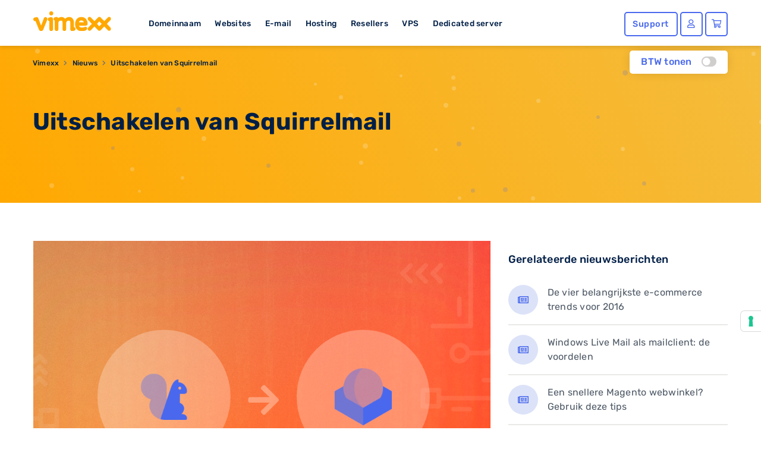

--- FILE ---
content_type: text/html; charset=utf-8
request_url: https://www.google.com/recaptcha/api2/anchor?ar=1&k=6Lcz_WEUAAAAAA7EI5Ljk6gTKGMwxI-2WkC44tlC&co=aHR0cHM6Ly93d3cudmltZXh4LmJlOjQ0Mw..&hl=en&v=7gg7H51Q-naNfhmCP3_R47ho&size=invisible&anchor-ms=20000&execute-ms=15000&cb=n1nl2uy0j9cc
body_size: 48796
content:
<!DOCTYPE HTML><html dir="ltr" lang="en"><head><meta http-equiv="Content-Type" content="text/html; charset=UTF-8">
<meta http-equiv="X-UA-Compatible" content="IE=edge">
<title>reCAPTCHA</title>
<style type="text/css">
/* cyrillic-ext */
@font-face {
  font-family: 'Roboto';
  font-style: normal;
  font-weight: 400;
  font-stretch: 100%;
  src: url(//fonts.gstatic.com/s/roboto/v48/KFO7CnqEu92Fr1ME7kSn66aGLdTylUAMa3GUBHMdazTgWw.woff2) format('woff2');
  unicode-range: U+0460-052F, U+1C80-1C8A, U+20B4, U+2DE0-2DFF, U+A640-A69F, U+FE2E-FE2F;
}
/* cyrillic */
@font-face {
  font-family: 'Roboto';
  font-style: normal;
  font-weight: 400;
  font-stretch: 100%;
  src: url(//fonts.gstatic.com/s/roboto/v48/KFO7CnqEu92Fr1ME7kSn66aGLdTylUAMa3iUBHMdazTgWw.woff2) format('woff2');
  unicode-range: U+0301, U+0400-045F, U+0490-0491, U+04B0-04B1, U+2116;
}
/* greek-ext */
@font-face {
  font-family: 'Roboto';
  font-style: normal;
  font-weight: 400;
  font-stretch: 100%;
  src: url(//fonts.gstatic.com/s/roboto/v48/KFO7CnqEu92Fr1ME7kSn66aGLdTylUAMa3CUBHMdazTgWw.woff2) format('woff2');
  unicode-range: U+1F00-1FFF;
}
/* greek */
@font-face {
  font-family: 'Roboto';
  font-style: normal;
  font-weight: 400;
  font-stretch: 100%;
  src: url(//fonts.gstatic.com/s/roboto/v48/KFO7CnqEu92Fr1ME7kSn66aGLdTylUAMa3-UBHMdazTgWw.woff2) format('woff2');
  unicode-range: U+0370-0377, U+037A-037F, U+0384-038A, U+038C, U+038E-03A1, U+03A3-03FF;
}
/* math */
@font-face {
  font-family: 'Roboto';
  font-style: normal;
  font-weight: 400;
  font-stretch: 100%;
  src: url(//fonts.gstatic.com/s/roboto/v48/KFO7CnqEu92Fr1ME7kSn66aGLdTylUAMawCUBHMdazTgWw.woff2) format('woff2');
  unicode-range: U+0302-0303, U+0305, U+0307-0308, U+0310, U+0312, U+0315, U+031A, U+0326-0327, U+032C, U+032F-0330, U+0332-0333, U+0338, U+033A, U+0346, U+034D, U+0391-03A1, U+03A3-03A9, U+03B1-03C9, U+03D1, U+03D5-03D6, U+03F0-03F1, U+03F4-03F5, U+2016-2017, U+2034-2038, U+203C, U+2040, U+2043, U+2047, U+2050, U+2057, U+205F, U+2070-2071, U+2074-208E, U+2090-209C, U+20D0-20DC, U+20E1, U+20E5-20EF, U+2100-2112, U+2114-2115, U+2117-2121, U+2123-214F, U+2190, U+2192, U+2194-21AE, U+21B0-21E5, U+21F1-21F2, U+21F4-2211, U+2213-2214, U+2216-22FF, U+2308-230B, U+2310, U+2319, U+231C-2321, U+2336-237A, U+237C, U+2395, U+239B-23B7, U+23D0, U+23DC-23E1, U+2474-2475, U+25AF, U+25B3, U+25B7, U+25BD, U+25C1, U+25CA, U+25CC, U+25FB, U+266D-266F, U+27C0-27FF, U+2900-2AFF, U+2B0E-2B11, U+2B30-2B4C, U+2BFE, U+3030, U+FF5B, U+FF5D, U+1D400-1D7FF, U+1EE00-1EEFF;
}
/* symbols */
@font-face {
  font-family: 'Roboto';
  font-style: normal;
  font-weight: 400;
  font-stretch: 100%;
  src: url(//fonts.gstatic.com/s/roboto/v48/KFO7CnqEu92Fr1ME7kSn66aGLdTylUAMaxKUBHMdazTgWw.woff2) format('woff2');
  unicode-range: U+0001-000C, U+000E-001F, U+007F-009F, U+20DD-20E0, U+20E2-20E4, U+2150-218F, U+2190, U+2192, U+2194-2199, U+21AF, U+21E6-21F0, U+21F3, U+2218-2219, U+2299, U+22C4-22C6, U+2300-243F, U+2440-244A, U+2460-24FF, U+25A0-27BF, U+2800-28FF, U+2921-2922, U+2981, U+29BF, U+29EB, U+2B00-2BFF, U+4DC0-4DFF, U+FFF9-FFFB, U+10140-1018E, U+10190-1019C, U+101A0, U+101D0-101FD, U+102E0-102FB, U+10E60-10E7E, U+1D2C0-1D2D3, U+1D2E0-1D37F, U+1F000-1F0FF, U+1F100-1F1AD, U+1F1E6-1F1FF, U+1F30D-1F30F, U+1F315, U+1F31C, U+1F31E, U+1F320-1F32C, U+1F336, U+1F378, U+1F37D, U+1F382, U+1F393-1F39F, U+1F3A7-1F3A8, U+1F3AC-1F3AF, U+1F3C2, U+1F3C4-1F3C6, U+1F3CA-1F3CE, U+1F3D4-1F3E0, U+1F3ED, U+1F3F1-1F3F3, U+1F3F5-1F3F7, U+1F408, U+1F415, U+1F41F, U+1F426, U+1F43F, U+1F441-1F442, U+1F444, U+1F446-1F449, U+1F44C-1F44E, U+1F453, U+1F46A, U+1F47D, U+1F4A3, U+1F4B0, U+1F4B3, U+1F4B9, U+1F4BB, U+1F4BF, U+1F4C8-1F4CB, U+1F4D6, U+1F4DA, U+1F4DF, U+1F4E3-1F4E6, U+1F4EA-1F4ED, U+1F4F7, U+1F4F9-1F4FB, U+1F4FD-1F4FE, U+1F503, U+1F507-1F50B, U+1F50D, U+1F512-1F513, U+1F53E-1F54A, U+1F54F-1F5FA, U+1F610, U+1F650-1F67F, U+1F687, U+1F68D, U+1F691, U+1F694, U+1F698, U+1F6AD, U+1F6B2, U+1F6B9-1F6BA, U+1F6BC, U+1F6C6-1F6CF, U+1F6D3-1F6D7, U+1F6E0-1F6EA, U+1F6F0-1F6F3, U+1F6F7-1F6FC, U+1F700-1F7FF, U+1F800-1F80B, U+1F810-1F847, U+1F850-1F859, U+1F860-1F887, U+1F890-1F8AD, U+1F8B0-1F8BB, U+1F8C0-1F8C1, U+1F900-1F90B, U+1F93B, U+1F946, U+1F984, U+1F996, U+1F9E9, U+1FA00-1FA6F, U+1FA70-1FA7C, U+1FA80-1FA89, U+1FA8F-1FAC6, U+1FACE-1FADC, U+1FADF-1FAE9, U+1FAF0-1FAF8, U+1FB00-1FBFF;
}
/* vietnamese */
@font-face {
  font-family: 'Roboto';
  font-style: normal;
  font-weight: 400;
  font-stretch: 100%;
  src: url(//fonts.gstatic.com/s/roboto/v48/KFO7CnqEu92Fr1ME7kSn66aGLdTylUAMa3OUBHMdazTgWw.woff2) format('woff2');
  unicode-range: U+0102-0103, U+0110-0111, U+0128-0129, U+0168-0169, U+01A0-01A1, U+01AF-01B0, U+0300-0301, U+0303-0304, U+0308-0309, U+0323, U+0329, U+1EA0-1EF9, U+20AB;
}
/* latin-ext */
@font-face {
  font-family: 'Roboto';
  font-style: normal;
  font-weight: 400;
  font-stretch: 100%;
  src: url(//fonts.gstatic.com/s/roboto/v48/KFO7CnqEu92Fr1ME7kSn66aGLdTylUAMa3KUBHMdazTgWw.woff2) format('woff2');
  unicode-range: U+0100-02BA, U+02BD-02C5, U+02C7-02CC, U+02CE-02D7, U+02DD-02FF, U+0304, U+0308, U+0329, U+1D00-1DBF, U+1E00-1E9F, U+1EF2-1EFF, U+2020, U+20A0-20AB, U+20AD-20C0, U+2113, U+2C60-2C7F, U+A720-A7FF;
}
/* latin */
@font-face {
  font-family: 'Roboto';
  font-style: normal;
  font-weight: 400;
  font-stretch: 100%;
  src: url(//fonts.gstatic.com/s/roboto/v48/KFO7CnqEu92Fr1ME7kSn66aGLdTylUAMa3yUBHMdazQ.woff2) format('woff2');
  unicode-range: U+0000-00FF, U+0131, U+0152-0153, U+02BB-02BC, U+02C6, U+02DA, U+02DC, U+0304, U+0308, U+0329, U+2000-206F, U+20AC, U+2122, U+2191, U+2193, U+2212, U+2215, U+FEFF, U+FFFD;
}
/* cyrillic-ext */
@font-face {
  font-family: 'Roboto';
  font-style: normal;
  font-weight: 500;
  font-stretch: 100%;
  src: url(//fonts.gstatic.com/s/roboto/v48/KFO7CnqEu92Fr1ME7kSn66aGLdTylUAMa3GUBHMdazTgWw.woff2) format('woff2');
  unicode-range: U+0460-052F, U+1C80-1C8A, U+20B4, U+2DE0-2DFF, U+A640-A69F, U+FE2E-FE2F;
}
/* cyrillic */
@font-face {
  font-family: 'Roboto';
  font-style: normal;
  font-weight: 500;
  font-stretch: 100%;
  src: url(//fonts.gstatic.com/s/roboto/v48/KFO7CnqEu92Fr1ME7kSn66aGLdTylUAMa3iUBHMdazTgWw.woff2) format('woff2');
  unicode-range: U+0301, U+0400-045F, U+0490-0491, U+04B0-04B1, U+2116;
}
/* greek-ext */
@font-face {
  font-family: 'Roboto';
  font-style: normal;
  font-weight: 500;
  font-stretch: 100%;
  src: url(//fonts.gstatic.com/s/roboto/v48/KFO7CnqEu92Fr1ME7kSn66aGLdTylUAMa3CUBHMdazTgWw.woff2) format('woff2');
  unicode-range: U+1F00-1FFF;
}
/* greek */
@font-face {
  font-family: 'Roboto';
  font-style: normal;
  font-weight: 500;
  font-stretch: 100%;
  src: url(//fonts.gstatic.com/s/roboto/v48/KFO7CnqEu92Fr1ME7kSn66aGLdTylUAMa3-UBHMdazTgWw.woff2) format('woff2');
  unicode-range: U+0370-0377, U+037A-037F, U+0384-038A, U+038C, U+038E-03A1, U+03A3-03FF;
}
/* math */
@font-face {
  font-family: 'Roboto';
  font-style: normal;
  font-weight: 500;
  font-stretch: 100%;
  src: url(//fonts.gstatic.com/s/roboto/v48/KFO7CnqEu92Fr1ME7kSn66aGLdTylUAMawCUBHMdazTgWw.woff2) format('woff2');
  unicode-range: U+0302-0303, U+0305, U+0307-0308, U+0310, U+0312, U+0315, U+031A, U+0326-0327, U+032C, U+032F-0330, U+0332-0333, U+0338, U+033A, U+0346, U+034D, U+0391-03A1, U+03A3-03A9, U+03B1-03C9, U+03D1, U+03D5-03D6, U+03F0-03F1, U+03F4-03F5, U+2016-2017, U+2034-2038, U+203C, U+2040, U+2043, U+2047, U+2050, U+2057, U+205F, U+2070-2071, U+2074-208E, U+2090-209C, U+20D0-20DC, U+20E1, U+20E5-20EF, U+2100-2112, U+2114-2115, U+2117-2121, U+2123-214F, U+2190, U+2192, U+2194-21AE, U+21B0-21E5, U+21F1-21F2, U+21F4-2211, U+2213-2214, U+2216-22FF, U+2308-230B, U+2310, U+2319, U+231C-2321, U+2336-237A, U+237C, U+2395, U+239B-23B7, U+23D0, U+23DC-23E1, U+2474-2475, U+25AF, U+25B3, U+25B7, U+25BD, U+25C1, U+25CA, U+25CC, U+25FB, U+266D-266F, U+27C0-27FF, U+2900-2AFF, U+2B0E-2B11, U+2B30-2B4C, U+2BFE, U+3030, U+FF5B, U+FF5D, U+1D400-1D7FF, U+1EE00-1EEFF;
}
/* symbols */
@font-face {
  font-family: 'Roboto';
  font-style: normal;
  font-weight: 500;
  font-stretch: 100%;
  src: url(//fonts.gstatic.com/s/roboto/v48/KFO7CnqEu92Fr1ME7kSn66aGLdTylUAMaxKUBHMdazTgWw.woff2) format('woff2');
  unicode-range: U+0001-000C, U+000E-001F, U+007F-009F, U+20DD-20E0, U+20E2-20E4, U+2150-218F, U+2190, U+2192, U+2194-2199, U+21AF, U+21E6-21F0, U+21F3, U+2218-2219, U+2299, U+22C4-22C6, U+2300-243F, U+2440-244A, U+2460-24FF, U+25A0-27BF, U+2800-28FF, U+2921-2922, U+2981, U+29BF, U+29EB, U+2B00-2BFF, U+4DC0-4DFF, U+FFF9-FFFB, U+10140-1018E, U+10190-1019C, U+101A0, U+101D0-101FD, U+102E0-102FB, U+10E60-10E7E, U+1D2C0-1D2D3, U+1D2E0-1D37F, U+1F000-1F0FF, U+1F100-1F1AD, U+1F1E6-1F1FF, U+1F30D-1F30F, U+1F315, U+1F31C, U+1F31E, U+1F320-1F32C, U+1F336, U+1F378, U+1F37D, U+1F382, U+1F393-1F39F, U+1F3A7-1F3A8, U+1F3AC-1F3AF, U+1F3C2, U+1F3C4-1F3C6, U+1F3CA-1F3CE, U+1F3D4-1F3E0, U+1F3ED, U+1F3F1-1F3F3, U+1F3F5-1F3F7, U+1F408, U+1F415, U+1F41F, U+1F426, U+1F43F, U+1F441-1F442, U+1F444, U+1F446-1F449, U+1F44C-1F44E, U+1F453, U+1F46A, U+1F47D, U+1F4A3, U+1F4B0, U+1F4B3, U+1F4B9, U+1F4BB, U+1F4BF, U+1F4C8-1F4CB, U+1F4D6, U+1F4DA, U+1F4DF, U+1F4E3-1F4E6, U+1F4EA-1F4ED, U+1F4F7, U+1F4F9-1F4FB, U+1F4FD-1F4FE, U+1F503, U+1F507-1F50B, U+1F50D, U+1F512-1F513, U+1F53E-1F54A, U+1F54F-1F5FA, U+1F610, U+1F650-1F67F, U+1F687, U+1F68D, U+1F691, U+1F694, U+1F698, U+1F6AD, U+1F6B2, U+1F6B9-1F6BA, U+1F6BC, U+1F6C6-1F6CF, U+1F6D3-1F6D7, U+1F6E0-1F6EA, U+1F6F0-1F6F3, U+1F6F7-1F6FC, U+1F700-1F7FF, U+1F800-1F80B, U+1F810-1F847, U+1F850-1F859, U+1F860-1F887, U+1F890-1F8AD, U+1F8B0-1F8BB, U+1F8C0-1F8C1, U+1F900-1F90B, U+1F93B, U+1F946, U+1F984, U+1F996, U+1F9E9, U+1FA00-1FA6F, U+1FA70-1FA7C, U+1FA80-1FA89, U+1FA8F-1FAC6, U+1FACE-1FADC, U+1FADF-1FAE9, U+1FAF0-1FAF8, U+1FB00-1FBFF;
}
/* vietnamese */
@font-face {
  font-family: 'Roboto';
  font-style: normal;
  font-weight: 500;
  font-stretch: 100%;
  src: url(//fonts.gstatic.com/s/roboto/v48/KFO7CnqEu92Fr1ME7kSn66aGLdTylUAMa3OUBHMdazTgWw.woff2) format('woff2');
  unicode-range: U+0102-0103, U+0110-0111, U+0128-0129, U+0168-0169, U+01A0-01A1, U+01AF-01B0, U+0300-0301, U+0303-0304, U+0308-0309, U+0323, U+0329, U+1EA0-1EF9, U+20AB;
}
/* latin-ext */
@font-face {
  font-family: 'Roboto';
  font-style: normal;
  font-weight: 500;
  font-stretch: 100%;
  src: url(//fonts.gstatic.com/s/roboto/v48/KFO7CnqEu92Fr1ME7kSn66aGLdTylUAMa3KUBHMdazTgWw.woff2) format('woff2');
  unicode-range: U+0100-02BA, U+02BD-02C5, U+02C7-02CC, U+02CE-02D7, U+02DD-02FF, U+0304, U+0308, U+0329, U+1D00-1DBF, U+1E00-1E9F, U+1EF2-1EFF, U+2020, U+20A0-20AB, U+20AD-20C0, U+2113, U+2C60-2C7F, U+A720-A7FF;
}
/* latin */
@font-face {
  font-family: 'Roboto';
  font-style: normal;
  font-weight: 500;
  font-stretch: 100%;
  src: url(//fonts.gstatic.com/s/roboto/v48/KFO7CnqEu92Fr1ME7kSn66aGLdTylUAMa3yUBHMdazQ.woff2) format('woff2');
  unicode-range: U+0000-00FF, U+0131, U+0152-0153, U+02BB-02BC, U+02C6, U+02DA, U+02DC, U+0304, U+0308, U+0329, U+2000-206F, U+20AC, U+2122, U+2191, U+2193, U+2212, U+2215, U+FEFF, U+FFFD;
}
/* cyrillic-ext */
@font-face {
  font-family: 'Roboto';
  font-style: normal;
  font-weight: 900;
  font-stretch: 100%;
  src: url(//fonts.gstatic.com/s/roboto/v48/KFO7CnqEu92Fr1ME7kSn66aGLdTylUAMa3GUBHMdazTgWw.woff2) format('woff2');
  unicode-range: U+0460-052F, U+1C80-1C8A, U+20B4, U+2DE0-2DFF, U+A640-A69F, U+FE2E-FE2F;
}
/* cyrillic */
@font-face {
  font-family: 'Roboto';
  font-style: normal;
  font-weight: 900;
  font-stretch: 100%;
  src: url(//fonts.gstatic.com/s/roboto/v48/KFO7CnqEu92Fr1ME7kSn66aGLdTylUAMa3iUBHMdazTgWw.woff2) format('woff2');
  unicode-range: U+0301, U+0400-045F, U+0490-0491, U+04B0-04B1, U+2116;
}
/* greek-ext */
@font-face {
  font-family: 'Roboto';
  font-style: normal;
  font-weight: 900;
  font-stretch: 100%;
  src: url(//fonts.gstatic.com/s/roboto/v48/KFO7CnqEu92Fr1ME7kSn66aGLdTylUAMa3CUBHMdazTgWw.woff2) format('woff2');
  unicode-range: U+1F00-1FFF;
}
/* greek */
@font-face {
  font-family: 'Roboto';
  font-style: normal;
  font-weight: 900;
  font-stretch: 100%;
  src: url(//fonts.gstatic.com/s/roboto/v48/KFO7CnqEu92Fr1ME7kSn66aGLdTylUAMa3-UBHMdazTgWw.woff2) format('woff2');
  unicode-range: U+0370-0377, U+037A-037F, U+0384-038A, U+038C, U+038E-03A1, U+03A3-03FF;
}
/* math */
@font-face {
  font-family: 'Roboto';
  font-style: normal;
  font-weight: 900;
  font-stretch: 100%;
  src: url(//fonts.gstatic.com/s/roboto/v48/KFO7CnqEu92Fr1ME7kSn66aGLdTylUAMawCUBHMdazTgWw.woff2) format('woff2');
  unicode-range: U+0302-0303, U+0305, U+0307-0308, U+0310, U+0312, U+0315, U+031A, U+0326-0327, U+032C, U+032F-0330, U+0332-0333, U+0338, U+033A, U+0346, U+034D, U+0391-03A1, U+03A3-03A9, U+03B1-03C9, U+03D1, U+03D5-03D6, U+03F0-03F1, U+03F4-03F5, U+2016-2017, U+2034-2038, U+203C, U+2040, U+2043, U+2047, U+2050, U+2057, U+205F, U+2070-2071, U+2074-208E, U+2090-209C, U+20D0-20DC, U+20E1, U+20E5-20EF, U+2100-2112, U+2114-2115, U+2117-2121, U+2123-214F, U+2190, U+2192, U+2194-21AE, U+21B0-21E5, U+21F1-21F2, U+21F4-2211, U+2213-2214, U+2216-22FF, U+2308-230B, U+2310, U+2319, U+231C-2321, U+2336-237A, U+237C, U+2395, U+239B-23B7, U+23D0, U+23DC-23E1, U+2474-2475, U+25AF, U+25B3, U+25B7, U+25BD, U+25C1, U+25CA, U+25CC, U+25FB, U+266D-266F, U+27C0-27FF, U+2900-2AFF, U+2B0E-2B11, U+2B30-2B4C, U+2BFE, U+3030, U+FF5B, U+FF5D, U+1D400-1D7FF, U+1EE00-1EEFF;
}
/* symbols */
@font-face {
  font-family: 'Roboto';
  font-style: normal;
  font-weight: 900;
  font-stretch: 100%;
  src: url(//fonts.gstatic.com/s/roboto/v48/KFO7CnqEu92Fr1ME7kSn66aGLdTylUAMaxKUBHMdazTgWw.woff2) format('woff2');
  unicode-range: U+0001-000C, U+000E-001F, U+007F-009F, U+20DD-20E0, U+20E2-20E4, U+2150-218F, U+2190, U+2192, U+2194-2199, U+21AF, U+21E6-21F0, U+21F3, U+2218-2219, U+2299, U+22C4-22C6, U+2300-243F, U+2440-244A, U+2460-24FF, U+25A0-27BF, U+2800-28FF, U+2921-2922, U+2981, U+29BF, U+29EB, U+2B00-2BFF, U+4DC0-4DFF, U+FFF9-FFFB, U+10140-1018E, U+10190-1019C, U+101A0, U+101D0-101FD, U+102E0-102FB, U+10E60-10E7E, U+1D2C0-1D2D3, U+1D2E0-1D37F, U+1F000-1F0FF, U+1F100-1F1AD, U+1F1E6-1F1FF, U+1F30D-1F30F, U+1F315, U+1F31C, U+1F31E, U+1F320-1F32C, U+1F336, U+1F378, U+1F37D, U+1F382, U+1F393-1F39F, U+1F3A7-1F3A8, U+1F3AC-1F3AF, U+1F3C2, U+1F3C4-1F3C6, U+1F3CA-1F3CE, U+1F3D4-1F3E0, U+1F3ED, U+1F3F1-1F3F3, U+1F3F5-1F3F7, U+1F408, U+1F415, U+1F41F, U+1F426, U+1F43F, U+1F441-1F442, U+1F444, U+1F446-1F449, U+1F44C-1F44E, U+1F453, U+1F46A, U+1F47D, U+1F4A3, U+1F4B0, U+1F4B3, U+1F4B9, U+1F4BB, U+1F4BF, U+1F4C8-1F4CB, U+1F4D6, U+1F4DA, U+1F4DF, U+1F4E3-1F4E6, U+1F4EA-1F4ED, U+1F4F7, U+1F4F9-1F4FB, U+1F4FD-1F4FE, U+1F503, U+1F507-1F50B, U+1F50D, U+1F512-1F513, U+1F53E-1F54A, U+1F54F-1F5FA, U+1F610, U+1F650-1F67F, U+1F687, U+1F68D, U+1F691, U+1F694, U+1F698, U+1F6AD, U+1F6B2, U+1F6B9-1F6BA, U+1F6BC, U+1F6C6-1F6CF, U+1F6D3-1F6D7, U+1F6E0-1F6EA, U+1F6F0-1F6F3, U+1F6F7-1F6FC, U+1F700-1F7FF, U+1F800-1F80B, U+1F810-1F847, U+1F850-1F859, U+1F860-1F887, U+1F890-1F8AD, U+1F8B0-1F8BB, U+1F8C0-1F8C1, U+1F900-1F90B, U+1F93B, U+1F946, U+1F984, U+1F996, U+1F9E9, U+1FA00-1FA6F, U+1FA70-1FA7C, U+1FA80-1FA89, U+1FA8F-1FAC6, U+1FACE-1FADC, U+1FADF-1FAE9, U+1FAF0-1FAF8, U+1FB00-1FBFF;
}
/* vietnamese */
@font-face {
  font-family: 'Roboto';
  font-style: normal;
  font-weight: 900;
  font-stretch: 100%;
  src: url(//fonts.gstatic.com/s/roboto/v48/KFO7CnqEu92Fr1ME7kSn66aGLdTylUAMa3OUBHMdazTgWw.woff2) format('woff2');
  unicode-range: U+0102-0103, U+0110-0111, U+0128-0129, U+0168-0169, U+01A0-01A1, U+01AF-01B0, U+0300-0301, U+0303-0304, U+0308-0309, U+0323, U+0329, U+1EA0-1EF9, U+20AB;
}
/* latin-ext */
@font-face {
  font-family: 'Roboto';
  font-style: normal;
  font-weight: 900;
  font-stretch: 100%;
  src: url(//fonts.gstatic.com/s/roboto/v48/KFO7CnqEu92Fr1ME7kSn66aGLdTylUAMa3KUBHMdazTgWw.woff2) format('woff2');
  unicode-range: U+0100-02BA, U+02BD-02C5, U+02C7-02CC, U+02CE-02D7, U+02DD-02FF, U+0304, U+0308, U+0329, U+1D00-1DBF, U+1E00-1E9F, U+1EF2-1EFF, U+2020, U+20A0-20AB, U+20AD-20C0, U+2113, U+2C60-2C7F, U+A720-A7FF;
}
/* latin */
@font-face {
  font-family: 'Roboto';
  font-style: normal;
  font-weight: 900;
  font-stretch: 100%;
  src: url(//fonts.gstatic.com/s/roboto/v48/KFO7CnqEu92Fr1ME7kSn66aGLdTylUAMa3yUBHMdazQ.woff2) format('woff2');
  unicode-range: U+0000-00FF, U+0131, U+0152-0153, U+02BB-02BC, U+02C6, U+02DA, U+02DC, U+0304, U+0308, U+0329, U+2000-206F, U+20AC, U+2122, U+2191, U+2193, U+2212, U+2215, U+FEFF, U+FFFD;
}

</style>
<link rel="stylesheet" type="text/css" href="https://www.gstatic.com/recaptcha/releases/7gg7H51Q-naNfhmCP3_R47ho/styles__ltr.css">
<script nonce="CA-SCF820zAuE3HlxT9RAg" type="text/javascript">window['__recaptcha_api'] = 'https://www.google.com/recaptcha/api2/';</script>
<script type="text/javascript" src="https://www.gstatic.com/recaptcha/releases/7gg7H51Q-naNfhmCP3_R47ho/recaptcha__en.js" nonce="CA-SCF820zAuE3HlxT9RAg">
      
    </script></head>
<body><div id="rc-anchor-alert" class="rc-anchor-alert"></div>
<input type="hidden" id="recaptcha-token" value="[base64]">
<script type="text/javascript" nonce="CA-SCF820zAuE3HlxT9RAg">
      recaptcha.anchor.Main.init("[\x22ainput\x22,[\x22bgdata\x22,\x22\x22,\[base64]/[base64]/[base64]/KE4oMTI0LHYsdi5HKSxMWihsLHYpKTpOKDEyNCx2LGwpLFYpLHYpLFQpKSxGKDE3MSx2KX0scjc9ZnVuY3Rpb24obCl7cmV0dXJuIGx9LEM9ZnVuY3Rpb24obCxWLHYpe04odixsLFYpLFZbYWtdPTI3OTZ9LG49ZnVuY3Rpb24obCxWKXtWLlg9KChWLlg/[base64]/[base64]/[base64]/[base64]/[base64]/[base64]/[base64]/[base64]/[base64]/[base64]/[base64]\\u003d\x22,\[base64]\\u003d\\u003d\x22,\x22w4zCisOgbMOlHQPDr3dGwo/[base64]/CucOZw5MqVDkAEsOLQsOYOBMDwrAYE8Okwo/DoQ86DznCh8KowpVrKsK0TE3DtcKaMHxqwrx+w4bDkETCsm1QBhjCs8K+JcK6wpsYZCpuBQ4DccK0w6lfKMOFPcKiVSJKw4rDv8KbwqY8IHrCvizCocK1OBtvXsK+JyHCn3XCvGdoQTMnw67Cp8KBwq3Cg3PDt8OrwpImE8K/w73CmkzCsMKPYcKiw7sGFsKnwovDo17DgBzCisK8wrvCqwXDosKBQ8O4w6fChX8oFsKFwot/YsOgZC9kT8Kmw6olwoNEw73Dm0YEwobDkn5/d3cpFsKxDic0CFTDmFxMXyFCJCcbdCXDlQrDoRHCjA7CpMKgOyDDmD3Do1Frw5HDkSM2woc/w6HDumnDo2JPSkPCqW4QwoTDpE7DpcOWSlrDvWRkwoxiOX/[base64]/CtUDDlcOVLcK0wpE5ADrCohHCiMOLwpbCl8Klw7jCvlPCvsOSwo3Dq8ONwrbCu8OfH8KXcGsPKDPCjMOdw5vDvSNeRBx8IsOcLTwRwq/DlxvDisOCwojDmMO3w6LDriPDox8Aw5jCtQbDh34jw7TCnMK3U8KJw5LDqcOCw58ewq5Iw4/Cm3sKw5dSw6tRZcKBwp7DgcO8OMKKwoDCkxnCn8KJwovCiMK9dGrCo8Omw5cEw5Z/w5s5w5Y+w5HCtnzCscK/w6/[base64]/CtcKNwqciwrAAw4LCg8KKw4wkf8KNGsONasKtw6DDtnshamdew4PCpD0Yw4PChMOuw7BUBMOlw7l4w6fCn8Kcw4dhwqExGCx5GcKzw7VJwolKam/Dv8K/LCI4w5A4LlDCpsKbw41UScK3woXDol0Pwo1Aw4LCoHbDnUxJw7nDgTgcJX9nAW19acK7wpg6wrQHQ8OYwocEwrpsZCvCp8Kgw79pw7ohIsKuw6bDkWA5wo/DjkvDtj19EUUOw409bMKIBMKdw7Uhwq45OsKaw7XDsVXCtgXCn8OBw57CkcOMWD/DoDLCgiNqw7Auw7xhbCIow7XDo8OeLnFyIcOFw4BBa2Q6wqUIFx3ChAVfAcOAw5QcwoVnesO6KcKdDS07w77DgAAIU1QLTMOhwr4ucsKQw5fCm1wmwqLClcO+w5JOw7pEwqLCjcK2wrHDicOcCkLDh8KPwq1mwrtcw6xRwrE/[base64]/w7NYJlobIcKvw7knNsKFw7fCisO4X8O2CAAhwq3DhWnDpsO7fSnCrcOac3whw77CiFLDo17CsGc8wrVWwq0Kw4dkwrzCiSTCsgHDniZnw5cGw6Ayw6vDiMK9wr7CvcOVOm/[base64]/[base64]/DpsOhOHxPBsO6P8KGwoEcwqAXw4EZOVPDhRTDmMOVRRHCoMOhUxVGw6ROQMKcw4YSw7pZUGEQw7/DuR7CpTXDpMOWDMOpXkTDuA0/UsObw6PCi8OIwrDCux1QCDjDokbCjMOuw7bDngXDtSPCiMKdRj/CsXXDsE/Ci2DDjlnCvMKVwrACN8KJfnbCuCt3GWHCpMKMw5JbwqktfsOUwpR4wpLCmMOVw40yw6rDs8KMw7LDqH3DnRBww7rDiDfCkDccV39bcXU2wrZjW8OZwoZ2w75LwpTDhCHDkll0LCg9w5HCrcOzAysjwpjDlcKRw5vDocOmEDXCqcK/VkPCvBrDvVnDkMOCw5PCoB5ZwrMzciJXBsKCPmvDkVIWdELDucK6wofDvsKyLDjDv8OTw5YUesK5w5bDiMK5wrrCi8KKLcKgwohXw6MzwofCv8KAwoXDjMKawobDvMKIw47Cv0ZdDgHClMOnSMK3PX9Hwpdawp3CkcKPw6HDsxnDgcKtwp/Dql5UGkwOMQvCkhDDiMOQw60/wpEXCcOOwq7Cu8O1wpgqw5FOwp0Bwo53w79/UMO8W8O4DcOtDsKsw6dxT8ODC8Oqw77DrTDCpMO/NVzCl8OPw6JhwohAXlRODjDCnTgQwpvCo8OvJkQ/wpnDgyXDjiFOacKtehxQQDRDPcKyeWEgFMKCLsOfXGnDqcOoQ3PDvMKawo19W0nCgMKiwqvDum7DqWfCpXVRw7nCgcK5IsOdQsKtfl/DmsO8YMOJwoHDghrCv29HwrzCs8KUw4LCmnLCmirDlsOESMKXGlN1AcKRw4nDmcK7wpUsw7bDl8O9esOew41vwp8oRyHDlsKOw7c/UCtywp1faAfCjj3DoCnCvRZzw7Y/C8K3wpLDtxRuwo9LNWDDgw/[base64]/[base64]/DtRfCrsKmWcORGsO6C3zDr8KvwooOGXDDvFhcw6Fyw5TDokkXw58DYkgdXn3ClXMmXsOTd8Kbw5YuEMO8wrvDg8KbwoIDABjClcKBw5TDisOrb8KoHi1WPnYFwrkGw7pzw7p9wrXCgwDCosKVw5MJwrhnIcOUNRvDrCZxwo7CjsOSwq/ClmrCt0cefMKVeMKYOMONNcKfDWHChw8PGx0tP0zCiw1VwojCq8K3S8K5wq5TQcKCMcO6FMK7SQsxexscPD/DjFRcwqJQwrjDsF9/LMKrw73DuMKSE8Oyw78SHUMsasOEwr/CvjzDghzCssOzX3VHwokTwrhNKsKrUinDlcOWw6jDhnbCoERQwpTDtWXDhAzCpzd3wqvDicO4wq8rw40rQsOVL07ChsOdB8OVwoDDuCc7woDDusK9Ixw0YcOHKUgTcsODRS/Du8ONw4bDvkdfLwgiw5nChMOhw6RPwrLDpnbCtzMlw5DCghRowpg7Vh0NSlnDicKbw5/[base64]/Ch8OPNsKew6o4NMK5dMKewq16OcO8w61Jw5rCi8Knw7LCn3fCvnJMW8OVw4UwDz7CnMKRCsKaeMOoET8fAXDCtMOcdQMFWsO4cMO0w792MFzDqFoTFmVtwq9dwqYfWsK/c8Omw5LDtmXCpF51UlrDrTrDvsKaBMKzJTIDw40rXW7CmQpOwoEpw5/[base64]/DnMOKDUXDnFhcecOHPHTDuXDCn2bDhC1mJ8KYJMKJw7fDoMKcw63DmMK0YsKFw5/Dj0jCjj3ClBs/w6E6w5ZFwqgrOsKCw6HCjcOJXsOrw7jCjCrDhsO1e8OrwpbDv8ODw4LCtMOHw5dMwol3w7pfQ3fCh1fDkikpScK4D8KdZcKnwrrDqhhCwq1PPynDkhEdw7FDLCbDlcOawpnDq8K/w4/[base64]/[base64]/YsOqW8Ovw7odw4nDh8Kqw6bCvsKsw7DCsWxbcj0nBglrfSVBw4PCl8ODLcOrSTLCl0TDicO/[base64]/CjnFHwpxNfjfDiMKrXsOXBAzDnS1PX1PDtHXCn8K8UMOWKGYKUCvDjcOlwo7DjSrCmSACwoXCnCbCjsK5w67DrsOEOMOYw5rCrMKKEAw4HcKuw5/DpWFZw7PDhGHDlsKiJnjDgF1reSUuw5nCnwjCgMKlwrDCjntvwqMMw7lQwq8YXEDDognDrMOWw6PDpcKqZsKGT2RqQhjDg8ODWxrCugg0wqbCtEhgw70bNgNucTtywoHDucKMCyB7wpzCgEAZw6ARwr/Dk8OuawvCjMKpw5nDnTPDihtxwpTCicK3N8Krwq/[base64]/Dnwxkw7vCg8KcC8OMfMOpMhjCksOXQ8Ocawotw68YwpjDiMOIeMKeZcOhwp3Cl3jCtlFZwqHDlBvDtCJUwqLCqBFQwqZUW0ECw7kAw70OK2nDoDrCvcKIw4fCvF7ClMKqA8OrHEReEsKPYMOdwrnDqF7Dm8OSIsKbID/CnMKzwr/DhcKfNzjCi8OKdsKrwr1qwrXDncOnwrPCmcOqdGjCnEfCm8KEw5g7wqDDrcKKNh9WLGN1w67Cu0tANQ7ClVtowrfDqcKVw50iIMOKw69Wwo5dwrAVYXfCjMKlwp5IbsOPwq8AWsKSwpBKwrjCrCBKFcKEw7bCiMO2w5N2w6DCvDrCj0JdOgw5A27DusKCwpNYQGBAw7/Dn8KZw7XCpm7ChsOgAn48wrfDhEwuBsK5worDu8OBRcOBBsOewp3DsmJYEVXDmh/Di8O9wrLDlFfCsMOJOgPCvsKrw7wCQ1fCvWfCtAPDlw7ChwMsw6PDsWtEYhMBUcKtZjYDVwrCu8KgYFAAbsORNsOWw7xewrJqVsOBRmEuw63CncKyNxzDl8KtMsO0w45/wqIuVDtDwoTClkjDuxdIw7BHw6YRA8Odwrh6YBDCtMK5PQ8rw4jDhcOYw4jDjsOVw7fDvG/DlU/CtQrDmDfDrsKSWTPCiU8TW8KTw55pwqvCpEXDl8KrIHzCoFHDlMOfVMO1ZsK8woDClXkZw6slwqEBCMKyw4ljwrHDuDXDgcK0FEzCgAk1f8OXEn3CnFAwBWNcZsKxwpnCjMOMw7FfLlHCu8KSbSxZwq1AHUfDmF3CssKOXMKZQsOzBsKSwqnCkFvDtw/DosKVw5t7wotxJsKsw7vCs17DghXDoU3CvxLDuirCpxnDgQUqAV/[base64]/Dj8KLNMKMwo3CicKUKyEQwrJ8b0p7w5ZYwrnCkcOqw47CkSjDuMOtwrZlCcODEF3CqMOLLWJ7wr3DgGjDoMKNfMKIfHgvZAfDnsKaw7DDp3nDpDzDm8Onw6s/[base64]/[base64]/DjXluw7J7w7w5w45xw4nCtCvDncKswo3DkMKlbDgBw6DDm0rDm8KewrvDtRbCm1A0eXtVw63DkSDDrAh4DMOvW8OTw6EwKMOlw77CrMKVHMKAM0hQCxlGYMOadsKbwoVlKGXCmcO3wqAwIz0Yw5wKfw7Cqn3Cjiwzw4fDucODNxHCqn03e8OuYMOJw53ChFY/w4l2wp7CqEB1HsOnwrLCvMOVwp3DisOmwr9jEsK9wp4Xwo3Dphlkdx09FsKuwqfDt8KMwqfCocOXOVMmfVtrG8Kdwplpw4BSw6LDnMOdw57Cp2Euw58vwrbDj8OKw4fCoMKmIw8RwpATCTRlwrPDuzROwrF1woPDtMKdwrBHPVwqRsOBw7I/wroSVRt5U8O2w5MRTnk+PBbCoSjDryUGw5zCqmnDocOjBU5kbsKawrTDgizCpwp5OV7DgsKxwqMwwrwJPcKWw6jCj8Kcw7LDpcOEwrTDucKgI8OGwqTCmyLDvcKSwrMReMKZJVIrwrnClcOsw6bCuCnDqFh6w7PDkmodw55kw6rCjsOgMi/[base64]/[base64]/w5HCi8KXYMK+SMKgwoVuVE3Cuk13dMOpS8OFBcO6wpNVETDChcKmb8Ouw7zDscOjw4oPBzQow6XCvsKxf8KywqFwOmjCoS3DnsOTBsOxXGoNw6nDocKww74/XcO8wqVDNcOzwpNMIcKGw7pJTMKZfjc8w6xLw4XCmsKVwo3CmsKsdcOawofCm0pUw7XCk23Cj8KUYMKCFsO4woxfJsKiGMKGw5UFT8OIw5zDpMK4WWYiw7ViIcOlwoJhw71gwrfClTDCg2jCgcKzwrzCgsKFwrrCqibDkMK5w7/CssKtQ8OqXiwsO09lFlbDkkQkw6bCoCHCi8OJZgk8dsKNSzfDtQHDi3zDq8OcPcK/XEXDnMKhU2HDncOzAMKMY3nCtgXDgSTDgU5tKcKGw7Ynw4zCiMOqw4PCpEjDtkpkKl9xDH8HYsK1JkN5w4fDtcOIKAtKWcOUMH0bwq3DpMOBw6Zgw6zDgyHDvQDDgcOUPnPDtwl6FmYOLE4BwoISw7jCoyHCgsOJwr7Du2EfwoHDvUdNw7DDjy05DV/CrWDDvcO+w7AKwpvDrcO/[base64]/[base64]/QsOTw6DDqWDCrMOdDgfClcOubsOhMsOYw7DDusOiRBnDj8K4wrXCksOacsKcwqvDjsOCw49Xwqs8Cjcjw4VDUVQxUnzDj3HDhMOvPMK9eMO/wo4+WcOhCMK0wpktwr/Cl8Krw7/DijfDqMOAcMKBYRlkTDPDmsOIMcOkw6LDt8KwwqRQw57Dpw9+KEzCniJYAQcWZ29Gw7s2HcOgwoxYJSrCtTnChcOuwqhVwrNMOcOTNErDqygtacK4SB1cw4zCiMOOc8KPb3tbw4VfCWjDlcOsYgfDumpNwrbChMKew6ogwoLDgcKSUsORQnXDi07Dg8Ohw5vCvTkcwq/DsMOhwpbDlXIMwrNVw7UJG8K9GcKMwp/DpHdnw78fwpPDgwoFwofDkcKKdmrDg8O1IcKFJx4OLXPCsCk1wqDDgMK/ccOpwoPDlcOhGChbw5tPwqRLacK/acKGJhg8O8OBfHEfw7UtNsK5w5rCiwhLTcKoOMKUDcKCw7lDwo08wpjCm8Oow7rDvnYWTFrCmcKPw6kQw6sWNC/DvzfDj8O1VzXCvsOAw4rDvcKJw7DDrgg0dGoTw6dywp7DssK5wqAlFMO8wo7DuEVbwpPCjR/DmB/DicOhw7UowrZjQVRzw6xPMcKWwpACO2bDvlPChzBIw6pCwol8SkTDpjzDscKdwoVDKsOawq3Cn8ORcSIzw75hdj4Kw5cXPMK9w715wot3wpErcsKodMKpwphDVz4ZElLCvB9lLGjDrsOEDcKhYsOwCcKfA2w/w6omWwPDqknCicOdwpDDicO/wrBID1rDscO9dHPDkA12FlhQMMKEJMKLYsKTw5LCtTTDusOYw5jDhGw2OwAFw4XDn8KSGMO3RcKbw7gZwofDn8Klf8OiwrQowrrDgBg2DyVxw6fDkUlvP8Oww78AwrjDqcO9TBlEOsKiGwrCukjDnMOcEsKLFDfCp8OdwpDDoxrCiMKTQzUDw79ebRnCu3k/wp5YAMKZw4xAL8O7URXCjHhgwoUew7HCgUhswp92BMOCTkvCmgbCrHx6GVdYwoNyw4PCpAtfw5lYw606cxPChsOqR8ODwr3CmGMsRSUxCgHDk8KNw73Do8KswrdkSMKkMkpvwpHDpDdSw7/CtcKdKybDmMKOwqwZMG3CmhlVwqovwprCgEwNQsOue1Faw7UkLMKlwq1CwqF2WMOTdcOlwrNyJz/[base64]/[base64]/CncKFwqkiRcKpwpojZTMuwpQPwqM+C8K7wrvDtE/Dl8Kjw5fCv8OWMX1uwooRwpHDo8KowoURMcK+EXTDmcOhwrLChsOqwqDCsDnDuijCu8Oyw4zDh8KLwqsqwq8EHMO/woEpwqZCWsO/[base64]/DlH9cw5jCiVfCuFt/w7MuT2TCucOzwpYAw7DDsg1JG8KDDMKnWsK7NS1WDMKNXsKYw4RJej/DknjCucKuaUoaFi9Jwp4dCcKCw5p6w4LCg0tXw6vDmA/CucOOw5fDixjDjVfDqzNmwoDDsQ1xQsOuOwHCkTTDgMOZw7oRJR1qw6cpE8OBK8KbKE4rD0TClV/Cl8OZDsOIP8KKQW/[base64]/DtsOnwpRqwrTCocK/[base64]/w71ew7pjw4pbw67CkDQVw7HDvcKQw7FbCsOLBQnCksK4cgrCjVzDl8ODwp7DkSgtw4rDgcOYTMOTWcOawowcH3Niw6zDrcO1wpxIXUfDlsKUwqXCmn8ow7nDqMO4dF3DssOeKxnCt8OIERXCvVEEwpnCsjzDn099w4leTMKBA0J/wpbCpMKOw5HDtsKQwrbCtU1UPcKkw7PCsMKAcXBpwoTDs2BUw4zCgkpTw4LDrcObDWnDnG/[base64]/[base64]/QMKydXd5ZzNJw5HCh3QUDsKNSsKYPHIccnxHFsKbw63CpMKVYcKPYw5UGi/DvRFLVzPCj8KDw5DCoEfDryHDhcOVwqfCswfDhRjChcOgFMK1G8KbwofCscOsJMKRYMKBw77CsCnCjWXCmkMqw6zCu8OqIyx/wrHDqDRiw6Iew4U0wrpULXEpwqUgw4BrFwZjbUXDqC7Dg8KIXDpuwrkrEgzCsFI0QsKDN8Oew6/[base64]/DqMK4YjhawrfDlk1iPMO1w5tHwovCu8Ksw6hMw5JHwrHChGZuch/[base64]/DjU7Ct0IFH8OHPQbDncOOwpvCvHcwwozDnBFDPcOUdnwjQ1TChcKswrhRQDPDk8Ovw6jCm8KiwqZRwojDpMO8w5XDknrDt8Kqw7PDhBfCj8K7w7PDtcORHETDpMOvPMOswrUYQ8KYA8ODCMKuP10KwrRjUsOwFUzDjmbDmWXChMOLfB/CqFrCrcKUwoHDqxjCsMOrwqxNMVI7w7Eow6AZwpLCq8KQV8K5McKAIRDCrMKnTcObVgxMwojDpsOjwqTDp8K5wozDrsKDw7xAwofCg8OKVMOhFMOxw4lMwrE/wr8oCHPDpcKSM8Olw5MXw79Mwq49LQ5zw55Cw7VlCMOJW3pBwrLDs8OHw7zDosKgdynDiBDDgDnDtVzCu8K3GMOfFg/Dk8O0JMKCw7FfTCHDmlrDrRjCqC88wq3CshQcwrTCrcKbwpdxwoxIBEfDhMKVwp0nPHI7ccKlwq3CjMKAJ8OTJcKywoRgPcORw4rDlcKnDB1/[base64]/RsOmF8Kwwq4fwpNYw5dNacO/eQtaCj8Tw7rDiDHCtsOOTBcaensNw7vCjk1GQWJ2NkTDtVXCjiode1dSwpHDi1XDvwNAej8VVVAqQMKyw4gBSQzCq8KlwqgnwoZXUcOCBMKISh1RCsO3woMBwrFUw7bCi8OrbMOyC2LDn8O/BsK/wp/CiWd1w7rDixHCggnDpcKzw7zCrcO8w5wxwrQyIzc1wrc9UgNvwpvDhMO0NcOIw43Cs8KWwpxVOsKLSS0Aw6EuK8KCw6U/[base64]/KFpuwpDDocKTw7VtwrjDlsKKwoTCt08KcGAJw6EQw4bCmhEIw4o+w4Umw7TDi8KkYsK/L8OUw4nDrcOFwpjChSc7w63DlMOTWiA7N8KeFQPDui3DliTCrcKka8Kcw7HDqMO9VWjChMKmw5YtPsOLwpfDr0XDsMKIM2zDmUfCnADDqE3CgcOAw5B+w5TCuyrCtXI3wpAhw7J4JcKBeMOqw5ZQwppzwpbCr2LCrlwRwrTDkR/CuGrDjCsywpbDksK4w5xbRVzDiRHCv8Oww6gzw47DpsKywo/Cml7CrsOLwr3DicOww7MPERnCq23DgzYoEmXDjGd5w6Aew7fDmSHCk0PDrsOtw4rCr38IwrrCh8KYwq0TfMOiwpt+OWDDnmEQHMKgwqtSw6zCpMKhwqTDqsK3LSbDg8KlwrzCjhfCosKPI8Kdw6LChMKHw4DCoggrZsKbcn1cw5hywohnwrRjw7xvw5/DvnpTVsK8wqIvw5BmAzRQwr/DtUjCvsKPw63DpA3Dh8OUwrjDk8OWEFp1FHJbCnsJFcOJw7PDh8Ouw7pmIQcXXcKUw4N5U1LDvVxlY1/DoyBdK08YwobDu8KcLjN2w4hvw5tnwprDoVvDrMOlCnrDh8Oww4RMw5UAw6ADwrzDjwx4Y8KVI8Kaw6Rpw6snLcOjYxI7LSbCnA7DgMO2wrXCuGRXw7PDrk3DnsKQEA/Cq8O7LcK9w7EXGmPCgVgNBG/DmcKXIcOxw5ghwo14GzZmw7fCkMKYVMKtw55ywrPChsKCQ8O+UCoGwqwCTsOUwrfCiyrCvMOqaMOGSmHDiVJYEcOnwr0qw7zDn8O7C1V7Kn9cwpt4wqsJPMKww4FAw5HDi1kGwobCswx/wp/CnlJcFsOVw5DDrcKBw5nDqghzDWfCvcOmdWl1I8KafgbCnSTDpcOHUXrCrDY7DHLDghfCtsOwwr/DhMOPDm3CgyYIwq3DsCUDwpzDpMKmwq9CwofDvy5PeBTDoMOYw4h1FsKfwqfDgFDDgsOtXA7CpHJvwqbDsMOhwqUpwoBEP8KCAGZQSsKHwr4BYsKad8O+wqrDv8OIw5/[base64]/ClHvCscO/U8OQw7nCgMK7wr3CjsK9wr7Cl242wrYKfDzCgDVNJ2TDlBLDrcK/w5TDozACwrJTwoAEwpQKFMOWScOsQBPDtsKHwrBFKwMBb8KcEWM6a8Kgw5scT8OpesO+LMKlKSHDmE8vFMK/wrAawqHCi8KQw7bDucKdcnwhwpZ+LsO2wpbDtMKJH8KyAMKPw59+w4ZWwqPDm1vCosOoHGMYVUDDqX7CsV8gamcndGHCnDbCpQ/[base64]/Du8KNw4TDpxBtFl9+d8KWeEnCusKFwqlxV8KkXGU1OsO7fsOAwqJ7IGI2W8KNfi/DkAzCmcOfwp7ClMO5e8K8woMPw7fCpMKsGz7Ct8KRdMOgAStTUcOaLW/CtT1Ew7bDpgzDnlfCnhjDtwTDnUkWwpjDghrDosO4JDsnJsKTwqtow7kmw5rDiRggw71AL8KgBW/[base64]/[base64]/DjQxyw4zCssKEHiJLZ3lbfMOLDzjCuQ5YATIvNGfDsTPCpMK0B2t8wp1xR8OrC8Kqc8ORw5ZHwrnDrHVLHifChEVLWGZtw6ReMDLCqMOQBlvCnlUTwocRJQE1w63DhsOdw6PCr8OIw44sw7zDgR1lwrHDi8O/wqnCusOmRRN7G8OpAwPCpMKOW8OFGwXCv38ew4/CvsKJw4DDp8OPw7wre8OmAATDpcK3w48hw6nCszHDtsOFZcOtK8OAUcKqclwUw7RrBMObD07DjMOcXAzCt3zDqRsdYsKPw5wiwp1jwoF1w7FAw5Nsw5B0alw6wqJrw6lpb0vDtcKiK8Kob8KgHcKOUcOTST3DvgwSwo9IWSvCgcO/NFcSRMKKewnCr8OIRcOOwq3DrsKJbSHDrMOwJjvCjcO8w67Cr8OOwoJqacOawoo9JCPCrS/CrgPCjsOLWsKsDcOsU2xhwo/DuAxLwo3ChDJxSMObw4AYGnk2wqzCjMOmUsKOH0w5bVHDosOyw7hnw4TDqkTCpnTCvg/[base64]/[base64]/CpsKOwpTDrStjcCrDtwk5w45vwp4pSMKnwpvCh8Kzw7sYw6TDpyklw6rDh8KnwpLDnn4Mw459w4ZXI8KJw6LCkwbCk3PCq8OCZ8KUw6bDscKPDsO9w6nCp8OawpEww51MSVDDn8KJHjpWwqnCi8KNwqXDpsK1wot1wqnDhcOVwoIpwr/DqMOewrnCvsOrdx0DRQXDusKnAcK4ZSvDpCMfL0TDrRk1w67CjA7DksORwpQUw7sQcB5NRcKJw6hxKXtcwofCphABwo3CnsOxZWZ1woI/wo7DsMOoM8K/[base64]/[base64]/CkiJtwpXDs8KcdFQEMMObJhNPS13DjMKaUsOdwpjDgcO9R3M8wo5tGMOQVcOaF8KRWcOOFsOFwoDDisOZEFvCvRIsw6TCk8KlKsKlw7B8w57DgMO1KjNEZ8Ohw6LChcO/ZQoIUMOXwpJhwoPCrinCpsK7w7BbTcOQPcOlGcO/wqzCp8OoXGlYw7wxw60Yw4XCj1TDgcKzHsO5w7zDrCUYw7BVwoNuwpVbwr/DpwLDu1/Cl058wr/CicOKwoHDlHDCqsOUw5jCulfCmx/DoBfDkMO8d27Drj/DqsOIwr/CkcK5PcKrVcO8U8OdNcKvw4HDmMOPw5bCnH4IcyItFjV/LsKEA8OrwqnDhsOdwr9sw7HDmG0xMcKwSjdJJMOcYUhQwqQgwqE4KsKkesOxKsK8dcOYAsKrw5EKfnbDu8OuwrUDUcKxwqtJw7DCk2HClsO+w6DCqsKxw77Dq8Ouw5wWwrhaWcOIwoNBVC3DosKQOsOSw74QwrjDrgbCvcKjw5fCpX/Cp8KARi8Qw7/DkjkHVxN5RTcXaD4Gwo/[base64]/CtcKwwqNLS3IgA8KvWsK3w6Jlw5Baw7I6RsKAw7h6w61xw5orw7XDrMKQPsOLBFBjwpnClsORRMKzMjjCkcOOw5/Dr8K4wp4gdsKzwrTChn3Dh8Osw7HCh8OTScOow4TCusK9R8OxwpXDvsO8fMKawpNHO8KRwr7CtsOCasOaG8OVBQDDp30gw5Nxw6PDt8K/F8KSw4vDpFZBwqPCjcK2wpZoZTbChcOneMK3wrXCvlbCsRgkwrYtwr8bw5pgIjvDkHUQwqjCvMKMb8KaLm7ChMKlwoA3w7LDuQdEwqhYOwjCpVbDjxNKwro1wopWw5dfblzCl8KTw6wjbUhiUggNYERwZ8OKfyctw5NNw73CuMOzwpl7RGdDwqc/[base64]/DkwTCkcOZw6l5E1TCkB3CtFl8wrx+w7NRw4t+dmd2wpQ0E8O3w61TwrZcQVrDlcOgwqjDncOgwoBMTTrDtCovFcOKTMOqw60hwrTCtMOVFMO/w5LCunDDjErCkWrDpxXDncKqDyTDhVBtLSfCm8OnwrvDpMOlwq/[base64]/[base64]/Dq0YKwqgDDMOiwpbCo8O/w44dw7pZwqzDpMOIGsO6wp9JVAPCvMOCAsOEw4gZw64jw4DCqMOIwo8Pw5DDicONw6Zjw6vCt8KxwrbCqMKTw7MZBg7DlcKAJsOXwqLDjHZAwoDDr0xfw54Fw4MeJMKow44Ww6l8w5vCgRNlwqrCu8ORLlLCiQhIGwkMw5RdDMO/RRYhwp5nw6bDrsK+C8K+dsOufjPDnMKtVAvCpsK1OEI5H8Oxw5vDpiXDll05OMKUY0TClMKDcwQLMsOnw4HCocO6PVU6wpzDhyHCgsK5wpfDlsKnw6EvwoPCq0Z6w7RXw5lYw4I+RAnCrsKBwq8Jwr58AHgNw7c/LMOJw77DoyJWP8OVSMKRLsKgw6LDl8OxWcK/IsKwwpXCqiPDtQDCoD/Ct8KKwp7CqcKkYkDDsFg8KsOswoPCu0FBVhZ8QEdEZsO6wpBIHx8AIXNiw5kSw6omwp1MO8K2w4kkCMO7wq8kwpLDgcOjK04PJy/CoSZCwqfDqMKJKlQtwqptDsOdw4rCoXjDvB4qwp0hH8O/MMKkCwDDgXzDrcOLwpLDr8KbXBMOe2saw6o9w7gBw6/CtMKGIVbCjMObw6gzGmBgw5hDwp/Ck8Oww7gwEcO0wqnDmxjDvHNEYsOEwqF8HcKOZ0jDjsKowoVfwoXDjcK8bwXDlsOkwrgfw78Hw5XDgTokf8OBMjZpXU3Cn8KqMSAhwpjDqcKhNsOSw7nCiTQQXsKPYMKHwqTDiHEKQVvCiCVJWcKlH8K7w5VTJDvDkMOgDAFeXwZsXTxZN8OdPn/CgRTDtVo0w4bDlnZpwp9cwrzCkkDDkDF1FGbDvsKtSW7DlFcIw4PDgR/CscO6VsK3ESEkwq3DnHzDoUlawqbDvMO3MMOcG8OLwoPDocOxS3JCL2DCiMOnAxDDiMKRCMKfeMKUVzjCl15kwqnDsy/ChnnDhTscwpfDlsKbwpHCmE9WXMOUw4MgIycKwoZWw6QpAMOpw54QwowKcyt/wp4bZ8Kew57Dv8KHw6YzG8O1w7XDjsO8wq8oFx3Cg8O6T8K9Qg/Dgi0owpbDriPCnxVfwo7CqcOEBsKTKhDCn8KLwqkWKMOXw43DkjZgwosgM8OVZsOww6HCn8O2b8KbwrdwUMO/NsOlFmpWwqrDpyPDlBbDiC/Cm3fCvgFzXmddWkVzw7nDh8O2wpwgUsKUY8OWw6HDsVPDosKPw7IDR8OjSF9mw7cVw4gbF8OXKismw7IiDsKQS8OSejzCqD1WR8O0NE7DjBJAD8O6RMOEwpRAOsOBUMOhNcOCwp4rVgxNczfCphfChmrDq21yMF3Dp8K3worDs8OCHh7CtDjCm8OZw7LDqA/[base64]/w61LUsKLw74nNsK1LMKbKRjDjMOAfxFiw5jCgcO/UDEcFRDDscO3w6hHFzd/[base64]/[base64]/DmknCpwbCocOLBcODXzHCpMKUwrPCu0kIw5Fzw5NCIMKkwrpjTBPCqls7bTxXSMKgwrrCsCFXUl4hwpPCq8KTccOTwqPDpjvDtXzCqcOGwqJERHF3w5c9CMKGFcOZwoHDkmRpZMKcwpdhV8OKwpfDvx/Dj3vCqGAkVsKtw5VvwqMEwpldfwTCv8KxCCIpLcK0elsFwowlBXLCv8KMwrAUaMOQwrsqwqLDgcKsw6AwwqDCmgTDksKowp9pw6bCicKwwopTw6IpGsK9YsKfBCB9woXDk8Obw6vDs3TDlDIVwrLDrzpna8OeXUtqw4lcw4IMEU/DgW1AwrF+wp/CvMK7wqDCtU94BcKWw7nCm8KSN8KwbsOVw6I8w6XCh8OKZMKWRsK0ccOFaQTClkoXw7DDhcOxw4vDmh7DnsOOw4dkUWvDjFNiw4JsZVjCoh/Dp8O5XEF8TMKBKMKHwpHCu3ZBw6/CgBjDsRrDisO0wqk3V3fCvcKwcDJ8wqs1wow+w6jCvcKnWgFGwpbCm8Kvw5gwZFDDuMOpw7HCtUhnw4vDpMK8ER9pccKhUsOHw7/[base64]/CrSzCulPDhF4xwposecO9SsKKw5EmO8KVwqzCpcKsw5Q+ChbDksOBAkBpBsOIecONCCLCoUvCj8OXwrQla1nCk1Bqw5UcO8OVLlpBwrjCrsOuEMKnwqXDiV9ZC8KueXcGKsKvcS3DiMKGanfDscORwohbZMK5wrLDosO6ASdUQSnDgwoudcKcfxfClcOXwr/[base64]/wrrDncKAw5Z7wp4eY8ONwrHCisOJLmlteBDCo34cwrQew4d+OcKJwpfCtcOzw4AZwr0McSBfZ1nCgcOxASLDhsO/dcKYSGfCv8KowpXCrMO+BsKSwpc6ZVVIwpHDqsKfVFvDucKnwofChcOdw4USIcKSO08Nfh9sAMOlZMOLWMOtRyLCjSLCu8O7w69KGgLDt8OAwojDoihBCsObwqFVwrFSwrcsw6TDjFEnHiPDiBDCtsOdTsO9woQqwq/[base64]/DvsK7w7TCp3PCr8K3HsK/wrHCt8KBZDfDlMKQwoLCizXCjmADw7zDoy0nw6FxTzHCrcKZwrvDpGfCsG7CusKywppDw60+wrYYw6Miwr7DgmM8NsKWasK0wrvDoRZ5w4MiwosLIcK6wq/Ctm7DhMKuCsOXIMKXw4TDtn/DliR6w47CosKBw5EtwrdMw4zCv8ObTwDDmBRlHlfDqi7CgBbCrAJJIwXCucKeJDJUwqHCr3jDicOWLsKgCnldR8OjWsK8w5nCkE7CjsK4PMOyw7zCgcKhw6VIC0fCoMKxw5pSw4bDm8OSKMKEacKfwojDqMOwwp8cYsO1fcK5aMOZwq4yw7x6WGRBXgvCq8KFEk/DmcOyw5dAwrHDhMOrQU/Di1Q3wpPCtwMgHEkdCsKPYcKAWTYZwrjCtltMw7rDnSFYOsOOQAXDksO8wq0mwoR3wq4Hw7TCvsKpwqHDugrCsGt7w5dUZsOHUUTDncO6dcOCLhXDniksw7DCt0zCj8Olw7jCgnZAFCrCtcKuw519UcOUwoJjw4PCqmLDhzASw4gxw6U/wojDiHh+w6QgDsKOWy9/UwPDsMK6eUfCjsKuwrxFwohww7LCssOlw7k0QMOSw6EASijDnsKywrQ0woM4asO/wpBcDsKAwp/CgGXDqW3CpcOZwqBdd1cbw6V7RsKxaXgFwowQFcKNwpvComJtBcKBRcK8XcKlGsKoMy/Dl3jDt8KGUsKYIVhAw497HwPDosKTwrAsWsKTPMK7w4vDhwPCoEzDrwRGEcOEO8KRwpvDq0DClwNFLw7DtjADwr51wqZpw5PCrk3DtsKeKSbDnsKMwqRGJ8Oowq7DumnDvcKjwpU4wpdWe8O6esO5J8K/[base64]/CjsK0wrTDqMKGw6gYwo1CPyXCsWvDpjtEwqbDj003MFXDk1haUBsSw5PDksKwwrJSw57CkcOJK8OiHMKYDsKQOgp0wo/DkTfCtA/DoRjCgBjCv8K3BsOWAVQfHBJpGMKBwpBaw6pCAMK8w7LDqzETHxEYw5/CoxcJZh/CnzInwofCoB8YL8KDbsK/[base64]/DRzDuFR/[base64]/CqgnCvTtFw7TDmGkTFBI0BmYhwrl5KQ0nSWnCnsO5w6HDlHjDoknDognCrVQYCHVxVMOGwr/DhCdeSsOWw7xHwo7DvsOGw7pmwpxGX8O0YsKoKQvDq8KFw4VYFsKRw5BIwrfCrBHDlsORDwrCn3sIflPCj8K5e8K5wp5MwoXDj8Ogw5zCgsKxOcOew5p0w5DCujvChcORwovCksK0woBvwq5/fmppwpU7L8OkPMKhwrw/w77Co8OPwqYdKy/Cp8O6w4HCpAzDm8KCGsOzw5vDkMO2w4bDuMKHw6vDnBoKOUoeOcKsZHfDiXPCi18PBVUwUsOSw77Dn8K5ZcKVw5MNCcK8OsK6w6MrwoxTP8K/[base64]/[base64]/DqCE1B8OPw63DosKyw7HDgMKCZcK5NcKZXMOhb8O7C8OZw7LChcOpfMKHYW1bw4/CqcKxRsKUScOkQB7DjAjCosK9wp/CksOeHgAKw4nDjsOaw7piw4nCpMK9wq/Dq8KWfw7DkmzDt17DtXzDtMOwEmDDjisCXcObw7ccMsOYd8OMw5Qbw6nDgF3Dlj1nw6vCmMOSw70IRMKvOgkZKcOiOUfDuhLDj8OFZAMbZcKlaBcbwq9vSm3CnXc/NWzCncOywqlAZXLCp3LCqUbDqiQXw6JTw4XDuMKgwonDsMKFw7/DpUXCr8KzHlLCicOAO8O9wqc8DsKsRsOEw4UKw4IDKl3DqBHDkxUNfcKIGEzCnA3DgVkGey5Sw6EAw5Vkw4dMwqDDri/Ci8Kxw548JMOQHkPCjQdTwoLDlsOWfEtTK8OeIMOcZEjDnMKMMApMw45+FsKybsOuGGJ9NcOgw4XDikFuwrs6wpTCk3jCvBPCuj8SQE3CmcOPwrPCi8K3ZgHCtMOzT0gVA3t1w7vDkcO1Y8KFHmrCksOTFRRfdyUYw5cIcMKWwr3CqcO/woBPZsOwJ0wFwpTCgQZkdMK7wo/CuVclRG5jw7fDo8OZK8Olw7/[base64]/CsGfDisOWwoDDkFPDgikLwqQYPsO5ecOewrnDvn/DgDbDogDDlxJ/DWINwrM9wobCmho2T8OqL8KHw4RNYmshwrECRUHDuSnCv8O9wrzDicKNwoYhwqNNw6hwXsOHwrIpwozDuMKPw5BYw67Cq8KaBcOiU8OuPsKuGm04w7Y3w5Z4ecOxwqk8UCvDqMK5GMKyfgrCicOEwr/DkWTCkcOpw6IfwrZhwoAyw4TDp3YLCsO8LExCOcKWw4RYJy4bwpfCjTvCmRtswqHDuEnDlw/Cs010wqEewpjDvQ\\u003d\\u003d\x22],null,[\x22conf\x22,null,\x226Lcz_WEUAAAAAA7EI5Ljk6gTKGMwxI-2WkC44tlC\x22,0,null,null,null,1,[21,125,63,73,95,87,41,43,42,83,102,105,109,121],[-1442069,714],0,null,null,null,null,0,null,0,null,700,1,null,1,\[base64]/tzcYADoGZWF6dTZkEg4Iiv2INxgAOgVNZklJNBoZCAMSFR0U8JfjNw7/vqUGGcSdCRmc4owCGQ\\u003d\\u003d\x22,0,0,null,null,1,null,0,0],\x22https://www.vimexx.be:443\x22,null,[3,1,1],null,null,null,0,3600,[\x22https://www.google.com/intl/en/policies/privacy/\x22,\x22https://www.google.com/intl/en/policies/terms/\x22],\x22L0aC53+78RWysbFDdbLOhZ/VgC6abZ3aNOkk8ChLBl4\\u003d\x22,0,0,null,1,1765545070580,0,0,[30,87],null,[59,169,36],\x22RC-iCQCRMCNQrYDGg\x22,null,null,null,null,null,\x220dAFcWeA7MtBNAeWQakA53ngLKxKsSPBXEU3-u6mM6iBjhXc6uvlcXf-9vW_3h_CMO6Uv6bp-MdhYfbFypf1pIKldy7NVCRvc_Nw\x22,1765627870497]");
    </script></body></html>

--- FILE ---
content_type: text/html; charset=UTF-8
request_url: https://srv.motu-teamblue.services/server/he-man_main
body_size: 429
content:
{"_wicasa":"[base64]","_ashkii":"JSON_eyJzaWQiOiJmOWFhNTY5MDI3YWYwMmNkNWYyNzZmMTg2NGMxMjViNCIsImNrdGltZSI6IjE3NjU1NDE0NzEiLCJzc3AiOiIxIiwicHAiOiJBMDAifQ=="}

--- FILE ---
content_type: text/html; charset=UTF-8
request_url: https://srv.motu-teamblue.services/server/he-man_main
body_size: 429
content:
{"_wicasa":"[base64]","_ashkii":"JSON_eyJzaWQiOiJmOWY0MTQzODA0MzY0ZWM3ZTcwZTE2M2IwYjE1MzdiYiIsImNrdGltZSI6IjE3NjU1NDE0NzEiLCJzc3AiOiIxIiwicHAiOiJBMDAifQ=="}